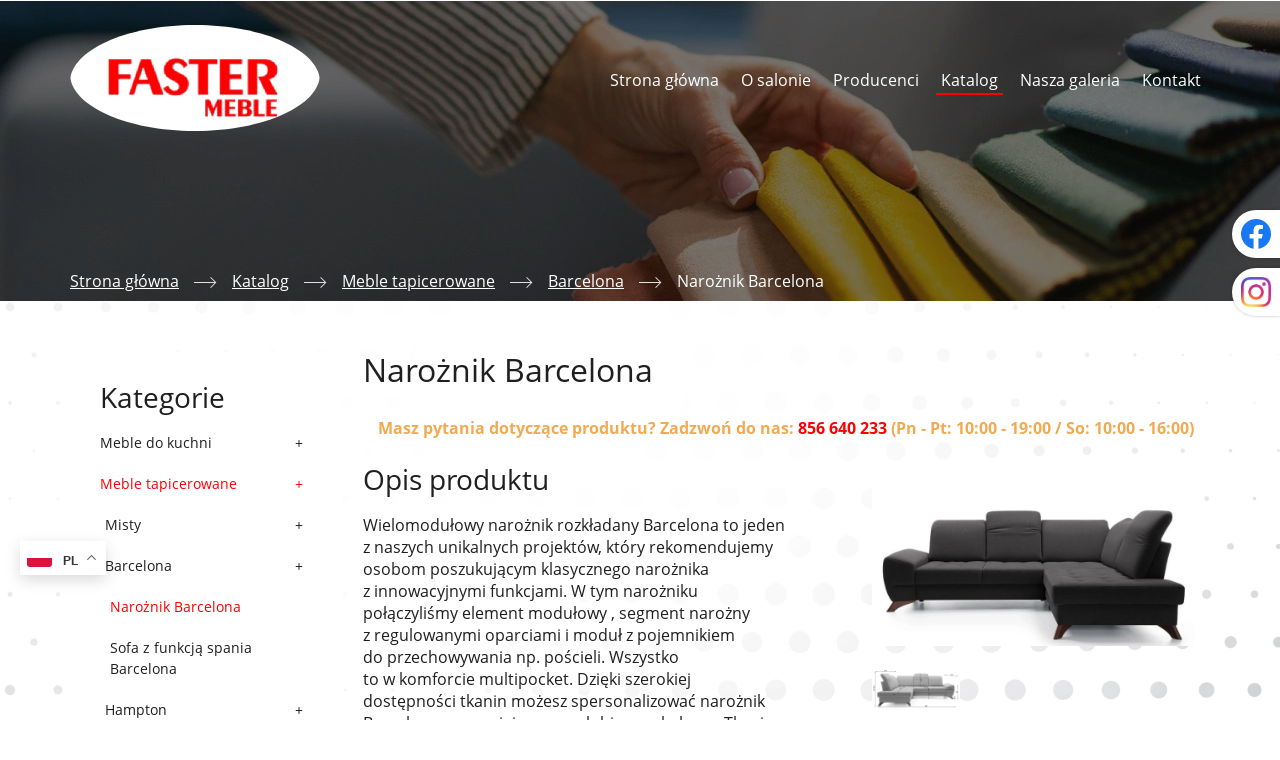

--- FILE ---
content_type: text/html; charset=utf-8
request_url: https://faster-meble.pl/katalog/meble-tapicerowane/17-barcelona/129-naroznik-barcelona
body_size: 11238
content:
<!DOCTYPE html>
<html lang="pl-PL" itemscope itemtype="https://schema.org/WebPage">
<head>
<meta http-equiv="X-UA-Compatible" content="IE=edge">
<meta name="viewport" content="width=device-width, initial-scale=1">
<meta name="SKYPE_TOOLBAR" content="SKYPE_TOOLBAR_PARSER_COMPATIBLE">
<meta name="format-detection" content="telephone=no">
<meta charset="utf-8">
	<title>Narożnik Barcelona</title>
	<link href="/images/design/favicon.ico" rel="icon" type="image/vnd.microsoft.icon">
	<link href="/media/plg_system_fscookies/css/fscookies.css" rel="stylesheet">
	<link href="https://faster-meble.pl/cache/fscookies.css" rel="stylesheet">
	
	
	
	<style>.block297 .breadcrumbs .divider {margin-left:15px;margin-right:15px;}.block297 .breadcrumbs .active {color:rgba(255, 255, 255, 1);}.block435 .mod_djc2catitems {background-color:rgba(0, 0, 0, 0);}.block435 .mod_djc2catitems .mod_djc2catitems_list li > a {font-size:14px;color:rgba(31, 31, 31, 1);border-radius:0px !important;background-color:rgba(0, 0, 0, 0);}.block435 .mod_djc2catitems .mod_djc2catitems_list li.active > a,.block435 .mod_djc2catitems .mod_djc2catitems_list li.current > a {color:rgba(253, 0, 0, 1);background-color:rgba(0, 0, 0, 0);}.block435 .mod_djc2catitems .mod_djc2catitems_list li:not(.active):hover > a,.block435 .mod_djc2catitems .mod_djc2catitems_list li:not(.active) > a:focus,.block435 .mod_djc2catitems .mod_djc2catitems_list li:not(.current):hover > a,.block435 .mod_djc2catitems .mod_djc2catitems_list li:not(.current) > a:focus {color:rgba(253, 0, 0, 1);background-color:rgba(0, 0, 0, 0);}.block435 .navbar-toggle{}.block435 .navbar-toggle:hover,.block435 .navbar-toggle:focus{}.block435 .navbar-toggle .icon-bar{}.block435 ul.sidenav li a[data-toggle]{ width: auto !important;position: absolute;top: 0;right: 0;background: none !important; z-index: 999;border: none !important; }.block435 .mod_djc2catitems .mod_djc2catitems_list li > a.arrow[aria-expanded=false] {}.block435 .mod_djc2catitems .mod_djc2catitems_list li > a:hover + a.arrow[aria-expanded=false],.block435 .mod_djc2catitems .mod_djc2catitems_list li > a + a.arrow[aria-expanded=false]:hover {}.block435 .mod_djc2catitems .mod_djc2catitems_list li > a.arrow[aria-expanded=true] {}.block435 .mod_djc2catitems .mod_djc2catitems_list li > a:hover + a.arrow[aria-expanded=true],.block435 .mod_djc2catitems .mod_djc2catitems_list li > a + a.arrow[aria-expanded=true]:hover {}.block435 .mod_djc2catitems .mod_djc2catitems_list > li.deeper-products > ul {}.block435 .mod_djc2catitems .mod_djc2catitems_list > li.deeper-products > ul li > a {border-radius:0px !important;}.block435 .mod_djc2catitems .mod_djc2catitems_list > li.deeper-products > ul li.active > a,.block435 .mod_djc2catitems .mod_djc2catitems_list > li.deeper-products > ul li.current > a {}.block435 .mod_djc2catitems .mod_djc2catitems_list > li.deeper-products > ul li:not(.active):hover > a,.block435 .mod_djc2catitems .mod_djc2catitems_list > li.deeper-products > ul li:not(.active) > a:focus,.block435 .mod_djc2catitems .mod_djc2catitems_list > li.deeper-products > ul li:not(.current):hover > a,.block435 .mod_djc2catitems .mod_djc2catitems_list > li.deeper-products > ul li:not(.current) > a:focus {}
.block295 .banner > img,.block295 .banner > .image-edit img {max-width:1920px;width:1920px; left: 50%; margin: 0 0 0 -960px; position: relative; display:block; z-index:-1}
.block297 .pathwayicon, .block297 .breadcrumbs span:not(:first-of-type) { position: relative; }.block297 .pathwayicon span { position: absolute; visibility: hidden; }
.block297 .breadcrumbs .divider {margin-left:15px;margin-right:15px;}.block297 .breadcrumbs .active {color:rgba(255, 255, 255, 1);}
</style>

	
	
	
	
	
	
	
	
	
	
	
	
	
	
	
	
	
	
	
	
	
	
	
	
	<meta property="og:title" content="Narożnik Barcelona">
	<meta property="og:description" content="Opis produktu Wielomodułowy narożnik rozkładany Barcelona to jeden z naszych unikalnych projektów, który rekomendujemy osobom poszukującym klasycznego narożnika z innowacyjnymi funkcjami. W tym narożniku połączyliśmy element modułowy , segment narożny z regulowanymi oparciami i moduł z pojemnikiem...">
	<meta property="og:url" content="https://faster-meble.pl/katalog/meble-tapicerowane/barcelona/129-naroznik-barcelona">
	<meta property="og:image" content="https://faster-meble.pl/media/djcatalog2/images/item/1/naroznik-barcelona_f.webp">
	<meta property="og:image:width" content="1000">
	<meta property="og:image:height" content="563">
	<meta property="twitter:card" content="summary">
	<meta property="twitter:title" content="Narożnik Barcelona">
	<meta property="twitter:description" content="Opis produktu Wielomodułowy narożnik rozkładany Barcelona to jeden z naszych unikalnych projektów, który rekomendujemy osobom poszukującym klasycznego narożnika z innowacyjnymi funkcjami. W tym narożniku połączyliśmy element modułowy , segment narożny z regulowanymi oparciami i moduł z pojemnikiem...">
	<meta property="twitter:image:src" content="https://faster-meble.pl/media/djcatalog2/images/item/1/naroznik-barcelona_f.webp">
	<meta property="twitter:image:width" content="1000">
	<meta property="twitter:image:height" content="563">
	<link rel="preconnect" href="https://maps.googleapis.com">
	<link rel="preconnect" href="https://maps.gstatic.com" crossorigin>
	<link rel="preload stylesheet" as="style" href="/cache/5f58f3b7455d16060379924a4c9c652f.css" fetchpriority="high">
	<link rel="preload stylesheet" as="style" media="screen and (min-width: 768px)" href="/cache/desktop.css" fetchpriority="low">
	<link href="https://faster-meble.pl/katalog/meble-tapicerowane/17-barcelona/129-naroznik-barcelona" rel="canonical">



<script type="application/ld+json">{
    "@context": "https://schema.org",
    "@type": "LocalBusiness",
    "name": "Faster Oddział Białystok",
    "image": "https://faster-meble.pl/images/design/logo.webp#joomlaImage://local-images/design/logo.webp?width=250&height=120",
    "geo": {
        "@type": "GeoCoordinates",
        "latitude": 53.159148874991,
        "longitude": 23.076040196423
    },
    "address": {
        "@type": "PostalAddress",
        "streetAddress": "Przędzalniana 60",
        "addressLocality": "Białystok",
        "postalCode": "15-688"
    },
    "telephone": "+48 856 640 233",
    "openingHours": [
        "Pn - Pt: 10:00 - 19:00 So: 10:00 - 16:00"
    ],
    "hasMap": "https://maps.app.goo.gl/UoxvfapF9mCTqBqe6"
}</script>
</head>
      <body class="body-xl page light  lang-pl" data-itemid="1035">

        <div id="wrapper">
            <div id="container">
                <header>
                                                    
			        <div class="block140 ">

			
            <div class="col-xs-12">

								                <div class="inner row">
																										<div class="section140 display-section" data-position="header-main-section" data-sid="140" data-parent="1">
<div class="clearfix"></div>
			        <div class="block180 header" id="section-header">

			
            <div class="col-xs-12">

								                <div class="inner row">
																										<div class="section180 section-header-d" data-position="header-d-section" data-sid="180" data-parent="1">
<div class="clearfix"></div>
<div class="center">
			        <div class="block181 match-header">

			
            <div class="col-xs-12 col-lg-3 hidden-xs hidden-sm hidden-md">

								                <div class="inner">
																										
<a href="https://faster-meble.pl/" class="logo">
    <img src="/images/design/logo.webp" alt="Faster Meble logo" loading="lazy">
</a>																		                    </div>
																				                    <div class="clearfix"></div>
                </div>
			                        </div>
			</div>
<div class="center">
			        <div class="block182 match-header menu-flex mainmenu header-menu align-right align-center-xs align-center-sm align-center-md align-right-lg align-right-xl">

			
            <div class="col-xs-12 col-lg-9">

								                <div class="inner text-center">
																										    <nav class="navbar navbar-default navbar-custom">
        <div class="navbar-header">
            <div class="visible-md visible-sm visible-xs">
<a href="https://faster-meble.pl/" class="logo">
    <img src="/images/design/logo.webp" alt="Faster Meble logo" loading="lazy">
</a>
</div>            <button type="button" class="navbar-toggle collapsed" id="navbar-toggle-182">
                <span class="icon-bar"></span>
                <span class="icon-bar"></span>
                <span class="icon-bar"></span>
            </button>
        </div>
        <div class="navbar-collapse collapse" id="navbar-collapse-182">
            <ul class="nav navbar-nav menu">
<li class="item-101">
<a href="/">Strona główna</a>
</li>
<li class="item-565">
<a href="/o-salonie">O salonie</a>
</li>
<li class="item-1013">
<a href="/producenci">Producenci</a>
</li>
<li class="item-1034 active dropdown parent">
<a href="/katalog">Katalog</a>
            <a class="dropdown-toggle" href="#" data-toggle="dropdown" role="button" aria-haspopup="true" aria-expanded="false"> <span class="caret"></span></a><ul class="dropdown-menu">
<li class="item-1035 current active parent">
<a href="/katalog/meble-tapicerowane">Meble tapicerowane</a>
</li>
<li class="item-1036 parent">
<a href="/katalog/meble-do-salonu">Meble do salonu</a>
</li>
<li class="item-1037">
<a href="/katalog/meble-do-sypialni">Meble do sypialni</a>
</li>
<li class="item-1038 parent">
<a href="/katalog/pokoj-mlodziezowy">Pokój młodzieżowy</a>
</li>
<li class="item-1039">
<a href="/katalog/stoly">Stoły</a>
</li>
<li class="item-1040">
<a href="/katalog/krzesla">Krzesła</a>
</li>
<li class="item-1388">
<a href="/katalog/lozka">Łóżka</a>
</li>
<li class="item-1389">
<a href="/katalog/materace">Materace</a>
</li>
<li class="item-1390 parent">
<a href="/katalog/meble-do-kuchni">Meble do kuchni</a>
</li>
</ul>
</li>
<li class="item-566">
<a href="/nasza-galeria">Nasza galeria</a>
</li>
<li class="item-567">
<a href="/kontakt">Kontakt</a>
</li>
</ul>
</div>
</nav>
																		                    </div>
																				                    <div class="clearfix"></div>
                </div>
			                        </div>
			</div>
<div class="clearfix"></div>
</div>																		                    </div>
																				                    <div class="clearfix"></div>
                </div>
			                        </div>
			<div class="clearfix"></div>
</div>																		                    </div>
																				                    <div class="clearfix"></div>
                </div>
			                        </div>
			
                <div class="clearfix"></div>                </header>
                <div id="main"> 
                    <div>                    <div id="system-message-container">
	</div>


                                        
			        <div class="block295 banner-transparency">

			
            <div class="col-xs-12">

								                <div class="inner row">
																										
<div class="banner">
<div class="inner">
<div class="center">
<div class="col-xs-12 title">
</div>
</div>
<div class="clearfix"></div>
</div>
<img src="https://faster-meble.pl/images/design/banner.webp" alt="Ręka wybierająca materiał" loading="lazy">
</div>


																		                    </div>
																				                    <div class="clearfix"></div>
                </div>
			                        </div>
			
			        <div class="block142 ai-skip">

			
            <div class="col-xs-12">

								                <div class="inner row">
																										<div class="section142 display-section" data-position="breadcrumbs-main-section" data-sid="142" data-parent="1">
<div class="clearfix"></div>
			        <div class="block296 " id="section-breadcrumbs">

			
            <div class="col-xs-12">

								                <div class="inner row">
																								                    <div class="center" data-center="1">
												<div class="section296 section-breadcrumbs-a" data-position="breadcrumbs-a-section" data-sid="296" data-parent="1">
<div class="clearfix"></div>
<div class="center">
			        <div class="block297 c-white">

			
            <div class="col-xs-12">

								                <div class="inner">
																										
<div class="breadcrumbs " itemscope itemtype="https://schema.org/BreadcrumbList">
    
    <span itemprop="itemListElement" itemscope itemtype="https://schema.org/ListItem"><a itemprop="item" href="/" class="pathwayicon">Strona główna<span itemprop="name">Strona główna</span></a><meta itemprop="position" content="1"></span><span class="divider"><img src="https://faster-meble.pl/images/design/arrow-right.webp" alt="separator" loading="lazy"></span><span itemprop="itemListElement" itemscope itemtype="https://schema.org/ListItem"><a itemprop="item" href="/katalog" class="pathway"><span itemprop="name">Katalog</span></a><meta itemprop="position" content="2"></span><span class="divider"><img src="https://faster-meble.pl/images/design/arrow-right.webp" alt="separator" loading="lazy"></span><span itemprop="itemListElement" itemscope itemtype="https://schema.org/ListItem"><a itemprop="item" href="/katalog/meble-tapicerowane" class="pathway"><span itemprop="name">Meble tapicerowane</span></a><meta itemprop="position" content="3"></span><span class="divider"><img src="https://faster-meble.pl/images/design/arrow-right.webp" alt="separator" loading="lazy"></span><span itemprop="itemListElement" itemscope itemtype="https://schema.org/ListItem"><a itemprop="item" href="/katalog/meble-tapicerowane/barcelona" class="pathway"><span itemprop="name">Barcelona</span></a><meta itemprop="position" content="4"></span><span class="divider"><img src="https://faster-meble.pl/images/design/arrow-right.webp" alt="separator" loading="lazy"></span><span itemprop="itemListElement" itemscope itemtype="https://schema.org/ListItem"><span itemprop="name">Narożnik Barcelona</span><meta itemprop="position" content="5"></span>
</div>
																		                    </div>
																				                    <div class="clearfix"></div>
                </div>
			                        </div>
			</div>
<div class="clearfix"></div>
</div>						<div class="clearfix"></div>
</div>												                    </div>
																				                    <div class="clearfix"></div>
                </div>
			                        </div>
			<div class="clearfix"></div>
</div>																		                    </div>
																				                    <div class="clearfix"></div>
                </div>
			                        </div>
			
<div class="center" data-center="1">                      <div class="left col-xs-12 col-md-3">
                                            
			        <div class="block435 product-catalog-side-menu bc1-in">

			
            <div class="col-xs-12">

								                <div class="inner row">
										<p>Kategorie</p>																<div class="mod_djc2catitems">
<ul class="nav menu mod_djc2catitems_list sidenav showarrow">
<li class="col-xs-12 djc_catid-11 level0 parent deeper deeper-products">
<a href="/katalog/meble-do-kuchni">Meble do&nbsp;kuchni</a><ul class="menu nav nav-child">
<li class="col-xs-12 djc_catid-31 level1 parent-products deeper-products">
<a href="/katalog/meble-do-kuchni/classic-line">Classic Line</a><ul class="menu nav nav-child">
<li class="product"><a href="/katalog/meble-do-kuchni/classic-line/175-brit">BRIT</a></li>
<li class="product"><a href="/katalog/meble-do-kuchni/classic-line/176-clara">CLARA</a></li>
<li class="product"><a href="/katalog/meble-do-kuchni/classic-line/177-elena">ELENA</a></li>
<li class="product"><a href="/katalog/meble-do-kuchni/classic-line/178-katrin">KATRIN</a></li>
<li class="product"><a href="/katalog/meble-do-kuchni/classic-line/179-mina">MINA</a></li>
<li class="product"><a href="/katalog/meble-do-kuchni/classic-line/180-natalia">NATALIA</a></li>
<li class="product"><a href="/katalog/meble-do-kuchni/classic-line/181-sonja">SONJA</a></li>
<li class="product"><a href="/katalog/meble-do-kuchni/classic-line/182-vita">VITA</a></li>
</ul>
</li>
<li class="col-xs-12 djc_catid-32 level1 parent-products deeper-products">
<a href="/katalog/meble-do-kuchni/eco-line">Eco Line</a><ul class="menu nav nav-child">
<li class="product"><a href="/katalog/meble-do-kuchni/eco-line/183-mela">MELA</a></li>
<li class="product"><a href="/katalog/meble-do-kuchni/eco-line/193-grace">GRACE</a></li>
</ul>
</li>
<li class="col-xs-12 djc_catid-33 level1 parent-products deeper-products">
<a href="/katalog/meble-do-kuchni/premium-line">Premium Line</a><ul class="menu nav nav-child">
<li class="product"><a href="/katalog/meble-do-kuchni/premium-line/184-alicja-lakier">ALICJA LAKIER</a></li>
<li class="product"><a href="/katalog/meble-do-kuchni/premium-line/185-anna-folia">ANNA FOLIA</a></li>
<li class="product"><a href="/katalog/meble-do-kuchni/premium-line/186-alvico">ALVICO</a></li>
<li class="product"><a href="/katalog/meble-do-kuchni/premium-line/187-alina-lakier">ALINA LAKIER</a></li>
<li class="product"><a href="/katalog/meble-do-kuchni/premium-line/188-alina-folia">ALINA FOLIA</a></li>
<li class="product"><a href="/katalog/meble-do-kuchni/premium-line/189-anna-lakier">ANNA LAKIER</a></li>
<li class="product"><a href="/katalog/meble-do-kuchni/premium-line/190-dafne-folia">DAFNE FOLIA</a></li>
<li class="product"><a href="/katalog/meble-do-kuchni/premium-line/191-dafne-lakier">DAFNE LAKIER</a></li>
<li class="product"><a href="/katalog/meble-do-kuchni/premium-line/192-goya">GOYA</a></li>
<li class="product"><a href="/katalog/meble-do-kuchni/premium-line/194-liliana-lakier">LILIANA LAKIER</a></li>
<li class="product"><a href="/katalog/meble-do-kuchni/premium-line/195-moniuszko">MONIUSZKO</a></li>
<li class="product"><a href="/katalog/meble-do-kuchni/premium-line/196-naomi">NAOMI</a></li>
<li class="product"><a href="/katalog/meble-do-kuchni/premium-line/197-nina">NINA</a></li>
<li class="product"><a href="/katalog/meble-do-kuchni/premium-line/198-oliwia">OLIWIA</a></li>
<li class="product"><a href="/katalog/meble-do-kuchni/premium-line/199-pola">POLA</a></li>
</ul>
</li>
<li class="col-xs-12 djc_catid-34 level1 parent-products deeper-products">
<a href="/katalog/meble-do-kuchni/trend-line">Trend Line</a><ul class="menu nav nav-child">
<li class="product"><a href="/katalog/meble-do-kuchni/trend-line/200-adele">ADELE</a></li>
<li class="product"><a href="/katalog/meble-do-kuchni/trend-line/201-bono">BONO</a></li>
<li class="product"><a href="/katalog/meble-do-kuchni/trend-line/202-denis">DENIS</a></li>
<li class="product"><a href="/katalog/meble-do-kuchni/trend-line/203-emily">EMILY</a></li>
<li class="product"><a href="/katalog/meble-do-kuchni/trend-line/204-gaja">GAJA</a></li>
<li class="product"><a href="/katalog/meble-do-kuchni/trend-line/205-irma">IRMA</a></li>
<li class="product"><a href="/katalog/meble-do-kuchni/trend-line/206-kate">KATE</a></li>
<li class="product"><a href="/katalog/meble-do-kuchni/trend-line/207-livia">LIVIA</a></li>
<li class="product"><a href="/katalog/meble-do-kuchni/trend-line/208-max">MAX</a></li>
<li class="product"><a href="/katalog/meble-do-kuchni/trend-line/209-oscar">OSCAR</a></li>
<li class="product"><a href="/katalog/meble-do-kuchni/trend-line/210-tracy">TRACY</a></li>
<li class="product"><a href="/katalog/meble-do-kuchni/trend-line/211-zoya">ZOYA</a></li>
</ul>
</li>
</ul>
</li>
<li class="col-xs-12 djc_catid-2 level0 current active parent deeper parent-expanded deeper-products">
<a href="/katalog/meble-tapicerowane">Meble tapicerowane</a><ul class="menu nav nav-child">
<li class="col-xs-12 djc_catid-16 level1 parent-products deeper-products">
<a href="/katalog/meble-tapicerowane/misty">Misty</a><ul class="menu nav nav-child">
<li class="product"><a href="/katalog/meble-tapicerowane/misty/126-naroznik-z-funkcja-wysuwanego-siedziska-misty">Narożnik z&nbsp;funkcją wysuwanego siedziska Misty</a></li>
<li class="product"><a href="/katalog/meble-tapicerowane/misty/127-sofa-z-funkcja-wysuwanego-siedziska-misty">Sofa z&nbsp;funkcją wysuwanego siedziska Misty</a></li>
<li class="product"><a href="/katalog/meble-tapicerowane/misty/128-naroznik-z-funkcja-wysuwanego-siedziska-misty-2">Narożnik z&nbsp;funkcją wysuwanego siedziska Misty 2</a></li>
</ul>
</li>
<li class="col-xs-12 djc_catid-17 level1 parent-products deeper-products">
<a href="/katalog/meble-tapicerowane/barcelona">Barcelona</a><ul class="menu nav nav-child">
<li class="product active"><a href="/katalog/meble-tapicerowane/barcelona/129-naroznik-barcelona">Narożnik Barcelona</a></li>
<li class="product"><a href="/katalog/meble-tapicerowane/barcelona/130-sofa-z-funkcja-spania-barcelona">Sofa z&nbsp;funkcją spania Barcelona</a></li>
</ul>
</li>
<li class="col-xs-12 djc_catid-18 level1 parent-products deeper-products">
<a href="/katalog/meble-tapicerowane/hampton">Hampton</a><ul class="menu nav nav-child">
<li class="product"><a href="/katalog/meble-tapicerowane/hampton/131-naroznik-z-funkcja-spania-hampton">Narożnik z&nbsp;funkcją spania Hampton</a></li>
<li class="product"><a href="/katalog/meble-tapicerowane/hampton/132-sofa-z-funkcja-spania-hampton">Sofa z&nbsp;funkcją spania Hampton</a></li>
<li class="product"><a href="/katalog/meble-tapicerowane/hampton/133-fotel-hampton">Fotel Hampton</a></li>
</ul>
</li>
<li class="col-xs-12 djc_catid-19 level1 parent-products deeper-products">
<a href="/katalog/meble-tapicerowane/chicago">Chicago</a><ul class="menu nav nav-child"><li class="product"><a href="/katalog/meble-tapicerowane/chicago/134-naroznik-z-funkcja-relaks-chicago">Narożnik z&nbsp;funkcją relaks Chicago</a></li></ul>
</li>
<li class="col-xs-12 djc_catid-20 level1 parent-products deeper-products">
<a href="/katalog/meble-tapicerowane/legato">Legato</a><ul class="menu nav nav-child">
<li class="product"><a href="/katalog/meble-tapicerowane/legato/135-legato-naroznik">Legato Narożnik</a></li>
<li class="product"><a href="/katalog/meble-tapicerowane/legato/136-legato-sofa-3f">Legato Sofa 3F</a></li>
</ul>
</li>
<li class="col-xs-12 djc_catid-21 level1 parent-products deeper-products">
<a href="/katalog/meble-tapicerowane/opera">Opera</a><ul class="menu nav nav-child">
<li class="product"><a href="/katalog/meble-tapicerowane/opera/137-opera-sofa">Opera Sofa</a></li>
<li class="product"><a href="/katalog/meble-tapicerowane/opera/138-opera-fotel">Opera Fotel</a></li>
</ul>
</li>
<li class="col-xs-12 djc_catid-22 level1 parent-products deeper-products">
<a href="/katalog/meble-tapicerowane/salmo">Salmo</a><ul class="menu nav nav-child">
<li class="product"><a href="/katalog/meble-tapicerowane/salmo/139-salmo-naroznik">Salmo Narożnik</a></li>
<li class="product"><a href="/katalog/meble-tapicerowane/salmo/140-salmo-sofa">Salmo Sofa</a></li>
</ul>
</li>
<li class="col-xs-12 djc_catid-23 level1 parent-products deeper-products">
<a href="/katalog/meble-tapicerowane/spot">Spot</a><ul class="menu nav nav-child"><li class="product"><a href="/katalog/meble-tapicerowane/spot/141-spot-naroznik">Spot narożnik</a></li></ul>
</li>
<li class="col-xs-12 djc_catid-24 level1 parent-products deeper-products">
<a href="/katalog/meble-tapicerowane/luzi">Luzi</a><ul class="menu nav nav-child">
<li class="product"><a href="/katalog/meble-tapicerowane/luzi/142-luzi-naroznik-2-rec">Luzi narożnik 2-REC</a></li>
<li class="product"><a href="/katalog/meble-tapicerowane/luzi/143-luzi-sofa-3dl">Luzi sofa 3DL</a></li>
</ul>
</li>
<li class="col-xs-12 djc_catid-25 level1 parent-products deeper-products">
<a href="/katalog/meble-tapicerowane/henry">Henry</a><ul class="menu nav nav-child">
<li class="product"><a href="/katalog/meble-tapicerowane/henry/144-henry-sofa-3">Henry sofa 3</a></li>
<li class="product"><a href="/katalog/meble-tapicerowane/henry/145-henry-fotel">Henry fotel</a></li>
</ul>
</li>
<li class="col-xs-12 djc_catid-26 level1 parent-products deeper-products">
<a href="/katalog/meble-tapicerowane/kobe">Kobe</a><ul class="menu nav nav-child"><li class="product"><a href="/katalog/meble-tapicerowane/kobe/146-kobe-sofa">Kobe Sofa</a></li></ul>
</li>
<li class="col-xs-12 djc_catid-27 level1 parent-products deeper-products">
<a href="/katalog/meble-tapicerowane/peja">Peja</a><ul class="menu nav nav-child"><li class="product"><a href="/katalog/meble-tapicerowane/peja/147-peja-sofa">Peja Sofa</a></li></ul>
</li>
</ul>
</li>
<li class="col-xs-12 djc_catid-3 level0 parent deeper deeper-products">
<a href="/katalog/meble-do-salonu">Meble do&nbsp;salonu</a><ul class="menu nav nav-child">
<li class="col-xs-12 djc_catid-12 level1 parent-products deeper-products">
<a href="/katalog/meble-do-salonu/porti">Porti</a><ul class="menu nav nav-child">
<li class="product"><a href="/katalog/meble-do-salonu/porti/19-porti-10">PORTI 10</a></li>
<li class="product"><a href="/katalog/meble-do-salonu/porti/20-porti-11">PORTI 11</a></li>
<li class="product"><a href="/katalog/meble-do-salonu/porti/21-porti-12">PORTI 12</a></li>
<li class="product"><a href="/katalog/meble-do-salonu/porti/22-porti-15">PORTI 15</a></li>
<li class="product"><a href="/katalog/meble-do-salonu/porti/23-porti-25">PORTI 25</a></li>
<li class="product"><a href="/katalog/meble-do-salonu/porti/24-porti-35">PORTI 35</a></li>
<li class="product"><a href="/katalog/meble-do-salonu/porti/25-porti-41">PORTI 41</a></li>
<li class="product"><a href="/katalog/meble-do-salonu/porti/26-porti-45">PORTI 45</a></li>
<li class="product"><a href="/katalog/meble-do-salonu/porti/27-porti-48">PORTI 48</a></li>
<li class="product"><a href="/katalog/meble-do-salonu/porti/28-porti-70">PORTI 70</a></li>
<li class="product"><a href="/katalog/meble-do-salonu/porti/29-porti-73">PORTI 73</a></li>
<li class="product"><a href="/katalog/meble-do-salonu/porti/30-porti-76">PORTI 76</a></li>
<li class="product"><a href="/katalog/meble-do-salonu/porti/31-porti-78">PORTI 78</a></li>
<li class="product"><a href="/katalog/meble-do-salonu/porti/32-porti-79">PORTI 79</a></li>
<li class="product"><a href="/katalog/meble-do-salonu/porti/33-porti-80">PORTI 80</a></li>
<li class="product"><a href="/katalog/meble-do-salonu/porti/34-porti-81">PORTI 81</a></li>
</ul>
</li>
<li class="col-xs-12 djc_catid-13 level1 parent-products deeper-products">
<a href="/katalog/meble-do-salonu/velvet">Velvet</a><ul class="menu nav nav-child">
<li class="product"><a href="/katalog/meble-do-salonu/velvet/35-velvet-10">VELVET 10</a></li>
<li class="product"><a href="/katalog/meble-do-salonu/velvet/36-velvet-11">VELVET 11</a></li>
<li class="product"><a href="/katalog/meble-do-salonu/velvet/37-velvet-12">VELVET 12</a></li>
<li class="product"><a href="/katalog/meble-do-salonu/velvet/38-velvet-15">VELVET 15</a></li>
<li class="product"><a href="/katalog/meble-do-salonu/velvet/39-velvet-24">VELVET 24</a></li>
<li class="product"><a href="/katalog/meble-do-salonu/velvet/40-velvet-25">VELVET 25</a></li>
<li class="product"><a href="/katalog/meble-do-salonu/velvet/41-velvet-34">VELVET 34</a></li>
<li class="product"><a href="/katalog/meble-do-salonu/velvet/42-velvet-35">VELVET 35</a></li>
<li class="product"><a href="/katalog/meble-do-salonu/velvet/43-velvet-40">VELVET 40</a></li>
<li class="product"><a href="/katalog/meble-do-salonu/velvet/44-velvet-41">VELVET 41</a></li>
<li class="product"><a href="/katalog/meble-do-salonu/velvet/45-velvet-42">VELVET 42</a></li>
<li class="product"><a href="/katalog/meble-do-salonu/velvet/46-velvet-44">VELVET 44</a></li>
<li class="product"><a href="/katalog/meble-do-salonu/velvet/47-velvet-45">VELVET 45</a></li>
<li class="product"><a href="/katalog/meble-do-salonu/velvet/48-velvet-47">VELVET 47</a></li>
<li class="product"><a href="/katalog/meble-do-salonu/velvet/49-velvet-48">VELVET 48</a></li>
<li class="product"><a href="/katalog/meble-do-salonu/velvet/50-velvet-70">VELVET 70</a></li>
<li class="product"><a href="/katalog/meble-do-salonu/velvet/51-velvet-73">VELVET 73</a></li>
<li class="product"><a href="/katalog/meble-do-salonu/velvet/52-velvet-74">VELVET 74</a></li>
<li class="product"><a href="/katalog/meble-do-salonu/velvet/53-velvet-75">VELVET 75</a></li>
<li class="product"><a href="/katalog/meble-do-salonu/velvet/54-velvet-76">VELVET 76</a></li>
<li class="product"><a href="/katalog/meble-do-salonu/velvet/55-velvet-77">VELVET 77</a></li>
<li class="product"><a href="/katalog/meble-do-salonu/velvet/56-velvet-79">VELVET 79</a></li>
<li class="product"><a href="/katalog/meble-do-salonu/velvet/57-velvet-80">VELVET 80</a></li>
<li class="product"><a href="/katalog/meble-do-salonu/velvet/58-velvet-81">VELVET 81</a></li>
</ul>
</li>
<li class="col-xs-12 djc_catid-14 level1 parent-products deeper-products">
<a href="/katalog/meble-do-salonu/irma">Irma</a><ul class="menu nav nav-child">
<li class="product"><a href="/katalog/meble-do-salonu/irma/59-irma-im01">IRMA IM01</a></li>
<li class="product"><a href="/katalog/meble-do-salonu/irma/60-irma-im02">IRMA IM02</a></li>
<li class="product"><a href="/katalog/meble-do-salonu/irma/61-irma-im03">IRMA IM03</a></li>
<li class="product"><a href="/katalog/meble-do-salonu/irma/62-irma-im04">IRMA IM04</a></li>
<li class="product"><a href="/katalog/meble-do-salonu/irma/63-irma-im05">IRMA IM05</a></li>
<li class="product"><a href="/katalog/meble-do-salonu/irma/64-irma-im06">IRMA IM06</a></li>
<li class="product"><a href="/katalog/meble-do-salonu/irma/65-irma-im07">IRMA IM07</a></li>
<li class="product"><a href="/katalog/meble-do-salonu/irma/66-irma-im08">IRMA IM08</a></li>
<li class="product"><a href="/katalog/meble-do-salonu/irma/67-irma-im09">IRMA IM09</a></li>
<li class="product"><a href="/katalog/meble-do-salonu/irma/68-irma-im10">IRMA IM10</a></li>
<li class="product"><a href="/katalog/meble-do-salonu/irma/69-irma-im11">IRMA IM11</a></li>
<li class="product"><a href="/katalog/meble-do-salonu/irma/70-irma-im12">IRMA IM12</a></li>
<li class="product"><a href="/katalog/meble-do-salonu/irma/71-irma-im13">IRMA IM13</a></li>
<li class="product"><a href="/katalog/meble-do-salonu/irma/72-irma-im14">IRMA IM14</a></li>
<li class="product"><a href="/katalog/meble-do-salonu/irma/73-irma-im15">IRMA IM15</a></li>
<li class="product"><a href="/katalog/meble-do-salonu/irma/74-irma-im16-140160180">IRMA IM16 140/160/180</a></li>
<li class="product"><a href="/katalog/meble-do-salonu/irma/75-irma-im17">IRMA IM17</a></li>
<li class="product"><a href="/katalog/meble-do-salonu/irma/76-irma-im18">IRMA IM18</a></li>
</ul>
</li>
<li class="col-xs-12 djc_catid-15 level1 parent-products deeper-products">
<a href="/katalog/meble-do-salonu/york">York</a><ul class="menu nav nav-child">
<li class="product"><a href="/katalog/meble-do-salonu/york/77-york-y01">YORK Y01</a></li>
<li class="product"><a href="/katalog/meble-do-salonu/york/78-york-y02">YORK Y02</a></li>
<li class="product"><a href="/katalog/meble-do-salonu/york/79-york-y03">YORK Y03</a></li>
<li class="product"><a href="/katalog/meble-do-salonu/york/80-york-y04">YORK Y04</a></li>
<li class="product"><a href="/katalog/meble-do-salonu/york/81-york-y05">YORK Y05</a></li>
<li class="product"><a href="/katalog/meble-do-salonu/york/82-york-y06">YORK Y06</a></li>
<li class="product"><a href="/katalog/meble-do-salonu/york/83-york-y07">YORK Y07</a></li>
<li class="product"><a href="/katalog/meble-do-salonu/york/84-york-y08">YORK Y08</a></li>
<li class="product"><a href="/katalog/meble-do-salonu/york/85-york-y09">YORK Y09</a></li>
<li class="product"><a href="/katalog/meble-do-salonu/york/86-york-y10">YORK Y10</a></li>
<li class="product"><a href="/katalog/meble-do-salonu/york/87-york-y11">YORK Y11</a></li>
<li class="product"><a href="/katalog/meble-do-salonu/york/88-york-y12">YORK Y12</a></li>
<li class="product"><a href="/katalog/meble-do-salonu/york/89-york-y13">YORK Y13</a></li>
<li class="product"><a href="/katalog/meble-do-salonu/york/90-york-y14">YORK Y14</a></li>
<li class="product"><a href="/katalog/meble-do-salonu/york/91-york-y15">YORK Y15</a></li>
<li class="product"><a href="/katalog/meble-do-salonu/york/92-york-y16">YORK Y16</a></li>
<li class="product"><a href="/katalog/meble-do-salonu/york/93-york-y17">YORK Y17</a></li>
<li class="product"><a href="/katalog/meble-do-salonu/york/94-york-y18">YORK Y18</a></li>
</ul>
</li>
<li class="col-xs-12 djc_catid-28 level1 parent-products deeper-products">
<a href="/katalog/meble-do-salonu/goldin">Goldin</a><ul class="menu nav nav-child">
<li class="product"><a href="/katalog/meble-do-salonu/goldin/148-goldin-04-komoda">GOLDIN 04 KOMODA</a></li>
<li class="product"><a href="/katalog/meble-do-salonu/goldin/149-goldin-02-witryna">GOLDIN 02 WITRYNA</a></li>
<li class="product"><a href="/katalog/meble-do-salonu/goldin/150-goldin-03-witryna">GOLDIN 03 WITRYNA</a></li>
<li class="product"><a href="/katalog/meble-do-salonu/goldin/151-goldin-05-komoda">GOLDIN 05 KOMODA</a></li>
<li class="product"><a href="/katalog/meble-do-salonu/goldin/152-goldin-06-szafka-rtv">GOLDIN 06 SZAFKA RTV</a></li>
<li class="product"><a href="/katalog/meble-do-salonu/goldin/153-goldin-07-szafka-nocna">GOLDIN 07 SZAFKA NOCNA</a></li>
<li class="product"><a href="/katalog/meble-do-salonu/goldin/154-goldin-01-szafa">GOLDIN 01 SZAFA</a></li>
<li class="product"><a href="/katalog/meble-do-salonu/goldin/155-goldin-09-polka">GOLDIN 09 PÓŁKA</a></li>
<li class="product"><a href="/katalog/meble-do-salonu/goldin/156-goldin-08-stolik">GOLDIN 08 STOLIK</a></li>
</ul>
</li>
<li class="col-xs-12 djc_catid-10 level1 parent-products deeper-products">
<a href="/katalog/meble-do-salonu/mosaic">Mosaic</a><ul class="menu nav nav-child">
<li class="product"><a href="/katalog/meble-do-salonu/mosaic/7-mosaic-11">Mosaic 11</a></li>
<li class="product"><a href="/katalog/meble-do-salonu/mosaic/8-mosaic-12">Mosaic 12</a></li>
<li class="product"><a href="/katalog/meble-do-salonu/mosaic/9-mosaic-15">Mosaic 15</a></li>
<li class="product"><a href="/katalog/meble-do-salonu/mosaic/10-mosaic-24">Mosaic 24</a></li>
<li class="product"><a href="/katalog/meble-do-salonu/mosaic/11-mosaic-25">Mosaic 25</a></li>
<li class="product"><a href="/katalog/meble-do-salonu/mosaic/12-mosaic-34">Mosaic 34</a></li>
<li class="product"><a href="/katalog/meble-do-salonu/mosaic/13-mosaic-35">Mosaic 35</a></li>
<li class="product"><a href="/katalog/meble-do-salonu/mosaic/14-mosaic-40">Mosaic 40</a></li>
<li class="product"><a href="/katalog/meble-do-salonu/mosaic/15-mosaic-45">Mosaic 45</a></li>
<li class="product"><a href="/katalog/meble-do-salonu/mosaic/16-mosaic-47">Mosaic 47</a></li>
<li class="product"><a href="/katalog/meble-do-salonu/mosaic/17-pavo">Pavo</a></li>
<li class="product"><a href="/katalog/meble-do-salonu/mosaic/18-mosaic-41">Mosaic 41</a></li>
<li class="product"><a href="/katalog/meble-do-salonu/mosaic/1-mosaic-10">Mosaic 10</a></li>
</ul>
</li>
</ul>
</li>
<li class="col-xs-12 djc_catid-4 level0"><a href="/katalog/meble-do-sypialni">Meble do&nbsp;sypialni</a></li>
<li class="col-xs-12 djc_catid-5 level0 parent deeper deeper-products">
<a href="/katalog/pokoj-mlodziezowy">Pokój młodzieżowy</a><ul class="menu nav nav-child">
<li class="col-xs-12 djc_catid-29 level1 parent-products deeper-products">
<a href="/katalog/pokoj-mlodziezowy/drop">Drop</a><ul class="menu nav nav-child">
<li class="product"><a href="/katalog/pokoj-mlodziezowy/drop/157-drop-0101-szafa">DROP 0101 SZAFA</a></li>
<li class="product"><a href="/katalog/pokoj-mlodziezowy/drop/158-drop-0201-szafa">DROP 0201 SZAFA</a></li>
<li class="product"><a href="/katalog/pokoj-mlodziezowy/drop/159-drop-0301-regal">DROP 0301 REGAŁ</a></li>
<li class="product"><a href="/katalog/pokoj-mlodziezowy/drop/160-drop-0701-komoda">DROP 0701 KOMODA</a></li>
<li class="product"><a href="/katalog/pokoj-mlodziezowy/drop/161-drop-0801-komoda">DROP 0801 KOMODA</a></li>
<li class="product"><a href="/katalog/pokoj-mlodziezowy/drop/162-drop-1301-szafka-nocna">DROP 1301 SZAFKA NOCNA</a></li>
<li class="product"><a href="/katalog/pokoj-mlodziezowy/drop/163-drop-1401-biurko">DROP 1401 BIURKO</a></li>
<li class="product"><a href="/katalog/pokoj-mlodziezowy/drop/164-drop-1702-lozko">DROP 1702 ŁÓŻKO</a></li>
</ul>
</li>
<li class="col-xs-12 djc_catid-30 level1 parent-products deeper-products">
<a href="/katalog/pokoj-mlodziezowy/fini">Fini</a><ul class="menu nav nav-child">
<li class="product"><a href="/katalog/pokoj-mlodziezowy/fini/165-fini-01-szafa">FINI 01 SZAFA</a></li>
<li class="product"><a href="/katalog/pokoj-mlodziezowy/fini/166-fini-02-szafa">FINI 02 SZAFA</a></li>
<li class="product"><a href="/katalog/pokoj-mlodziezowy/fini/167-fini-13-szafa">FINI 13 SZAFA</a></li>
<li class="product"><a href="/katalog/pokoj-mlodziezowy/fini/168-fini-03-regal">FINI 03 REGAŁ</a></li>
<li class="product"><a href="/katalog/pokoj-mlodziezowy/fini/169-fini-05-regal">FINI 05 REGAŁ</a></li>
<li class="product"><a href="/katalog/pokoj-mlodziezowy/fini/170-fini-06-komoda">FINI 06 KOMODA</a></li>
<li class="product"><a href="/katalog/pokoj-mlodziezowy/fini/171-fini-08-biurko">FINI 08 BIURKO</a></li>
<li class="product"><a href="/katalog/pokoj-mlodziezowy/fini/172-fini-09-lozko">FINI 09 ŁÓŻKO</a></li>
<li class="product"><a href="/katalog/pokoj-mlodziezowy/fini/173-fini-10-polka-wiszaca">FINI 10 PÓŁKA WISZĄCA</a></li>
<li class="product"><a href="/katalog/pokoj-mlodziezowy/fini/174-fini-11-kontenerek">FINI 11 KONTENEREK</a></li>
</ul>
</li>
</ul>
</li>
<li class="col-xs-12 djc_catid-6 level0 parent-products deeper-products">
<a href="/katalog/stoly">Stoły</a><ul class="menu nav nav-child">
<li class="product"><a href="/katalog/stoly/109-alex">ALEX</a></li>
<li class="product"><a href="/katalog/stoly/110-bari">BARI</a></li>
<li class="product"><a href="/katalog/stoly/111-fiord">Fiord</a></li>
<li class="product"><a href="/katalog/stoly/112-imperial">IMPERIAL</a></li>
<li class="product"><a href="/katalog/stoly/113-lofty">LOFTY</a></li>
<li class="product"><a href="/katalog/stoly/114-mikolaj">MIKOŁAJ</a></li>
<li class="product"><a href="/katalog/stoly/115-monti">MONTI</a></li>
<li class="product"><a href="/katalog/stoly/116-nordic">NORDIC</a></li>
<li class="product"><a href="/katalog/stoly/117-raven-1">RAVEN</a></li>
<li class="product"><a href="/katalog/stoly/118-szymon">SZYMON</a></li>
</ul>
</li>
<li class="col-xs-12 djc_catid-7 level0 parent-products deeper-products">
<a href="/katalog/krzesla">Krzesła</a><ul class="menu nav nav-child">
<li class="product"><a href="/katalog/krzesla/95-amaro">AMARO</a></li>
<li class="product"><a href="/katalog/krzesla/96-bella-ii">BELLA II</a></li>
<li class="product"><a href="/katalog/krzesla/97-corello-ii">CORELLO II</a></li>
<li class="product"><a href="/katalog/krzesla/98-dalia">DALIA</a></li>
<li class="product"><a href="/katalog/krzesla/99-fiolek-iii">FIOŁEK III</a></li>
<li class="product"><a href="/katalog/krzesla/100-glamour">GLAMOUR</a></li>
<li class="product"><a href="/katalog/krzesla/101-kalia-i">KALIA I</a></li>
<li class="product"><a href="/katalog/krzesla/102-modern-ii">MODERN II</a></li>
<li class="product"><a href="/katalog/krzesla/103-mona">MONA</a></li>
<li class="product"><a href="/katalog/krzesla/104-piwonia-i">PIWONIA I</a></li>
<li class="product"><a href="/katalog/krzesla/105-piwonia-ii">PIWONIA II</a></li>
<li class="product"><a href="/katalog/krzesla/106-raven">RAVEN</a></li>
<li class="product"><a href="/katalog/krzesla/107-tulip">TULIP</a></li>
<li class="product"><a href="/katalog/krzesla/108-verdi">VERDI</a></li>
</ul>
</li>
<li class="col-xs-12 djc_catid-8 level0"><a href="/katalog/lozka">Łóżka</a></li>
<li class="col-xs-12 djc_catid-9 level0 parent-products deeper-products">
<a href="/katalog/materace">Materace</a><ul class="menu nav nav-child">
<li class="product"><a href="/katalog/materace/119-enyo">ENYO</a></li>
<li class="product"><a href="/katalog/materace/120-julia">JULIA</a></li>
<li class="product"><a href="/katalog/materace/121-demeter">DEMETER</a></li>
<li class="product"><a href="/katalog/materace/122-erebu">EREBU</a></li>
<li class="product"><a href="/katalog/materace/123-nolli">NOLLI</a></li>
<li class="product"><a href="/katalog/materace/124-sirona">SIRONA</a></li>
<li class="product"><a href="/katalog/materace/125-fides">FIDES</a></li>
</ul>
</li>
</ul>
</div>
																		                    </div>
																				                    <div class="clearfix"></div>
                </div>
			                        </div>
			
                                          </div>
                                          <div id="content" class="col-xs-12 col-md-9">
                                                  <div data-content="1">
<div id="djcatalog" class="djc_clearfix djc_item djc_theme_domyslny"><div class="row">
<div class="col-xs-12 col-lg-12"><h1 class="djc_title">Narożnik Barcelona</h1></div>

<div class="col-xs-12 col-lg-12"><div class="center">
			        <div class="block464 ">

			
            <div class="col-xs-12">

								                <div class="inner">
																										
	<div class="row"><div class="col-md-12"><p style="text-align: center;"><strong>Masz pytania dotyczące produktu? Zadzwoń do nas: <a href="tel:+48856640233">856 640 233</a> (Pn - Pt: 10:00 - 19:00 / So: 10:00 - 16:00)</strong></p></div></div>
																		                    </div>
																				                    <div class="clearfix"></div>
                </div>
			                        </div>
			</div></div>


<div class="col-xs-12">
<div class="col-xs-12 col-lg-5 col-lg-offset-1 pull-right"><div class="row">
            <div class="col-xs-12">
            <a data-gallery="djc_lb_0" data-title="naroznik-barcelona" href="/media/djcatalog2/images/item/1/naroznik-barcelona_f.webp">
                <img id="djc_mainimage" class="img-polaroid" alt="naroznik-barcelona" src="/media/djcatalog2/images/item/1/naroznik-barcelona_l.webp" loading="lazy">
            </a>
        </div>
                    <div class="djc_thumbnails" id="djc_thumbnails">
                    <div class="col-xs-12 col-md-4">
            <a data-gallery="djc_lb_0" data-title="naroznik-barcelona.1" href="/media/djcatalog2/images/item/1/naroznik-barcelona.1_f.webp"><img class="img-polaroid" alt="naroznik-barcelona.1" src="/media/djcatalog2/images/item/1/naroznik-barcelona.1_l.webp" loading="lazy"></a>
            </div>
                    </div>
        </div></div>
<h2>Opis produktu</h2>
<p>Wielomodułowy narożnik rozkładany Barcelona to&nbsp;jeden z&nbsp;naszych unikalnych projektów, który rekomendujemy osobom poszukującym klasycznego narożnika z&nbsp;innowacyjnymi funkcjami. W&nbsp;tym narożniku połączyliśmy element modułowy , segment narożny z&nbsp;regulowanymi oparciami i&nbsp;moduł z&nbsp;pojemnikiem do&nbsp;przechowywania np. pościeli. Wszystko to&nbsp;w&nbsp;komforcie multipocket. Dzięki szerokiej dostępności tkanin możesz spersonalizować narożnik Barcelona, zamawiając go w&nbsp;ulubionym kolorze. Tkaniny wyróżniają&nbsp;się strukturami i&nbsp;właściwościami, co jest ważne dla m.in. alergików, opiekunów zwierząt i&nbsp;osób żyjących w&nbsp;stylu zero waste.</p>
<p>Narożnik rozkładany Barcelona z&nbsp;funkcją spania to&nbsp;wyposażenie przeznaczone do&nbsp;pokoi gościnnych, dziennych i&nbsp;salonów. Konstrukcja narożnika została przemyślana tak, aby zawierała funkcje ulepszające relaks w&nbsp;ciągu dnia i&nbsp;zapewniające odprężający sen.</p>
<p>Zamawiając narożnik salonowy Barcelona, decydujesz nie&nbsp;tylko&nbsp;o&nbsp;rodzaju obicia, ale&nbsp;także o&nbsp;materiale, z&nbsp;którego wykonane są nóżki mebla. W&nbsp;przypadku wybranych modułów dostępne są nogi drewniane lub&nbsp;metalowe – pierwsze kojarzą&nbsp;się ze stylem skandynawskim, drugie – industrialnym. Oba typy współgrają świetnie z&nbsp;tkaninami ekologicznymi, recyklingowymi, a&nbsp;także skórą naturalną.</p>
<p>Linia mebli Barcelona obejmuje także alternatywne wersje narożników oraz&nbsp;sofy, fotele i&nbsp;pufy. Możesz połączyć wybrane elementy modułowe, aby zaprojektować narożnik marzeń.</p>
<div class="row"><div class="col-md-12">
<h2>Informacje dodatkowe</h2>
<table class="table table-striped">
<tbody>
<tr>
<th>Wymiary: (szer./wys./gł.)</th>
<td>268x87-100x116</td>
</tr>
<tr>
<th>Wysokość siedziska</th>
<td>43</td>
</tr>
<tr>
<th>Głębokość siedziska</th>
<td>74</td>
</tr>
<tr>
<th>Długość</th>
<td>219</td>
</tr>
<tr>
<th>Wysokość nóżek</th>
<td>10</td>
</tr>
</tbody>
</table>
</div></div>
<div class="row"><div class="col-md-12"><hr class="hr-extrakgkkh3hh"></div></div>
</div>

</div></div>
</div>
                          <div class="clearfix"></div>
                                              </div>
                      </div>                    
			        <div class="block163 module-main-section">

			
            <div class="col-xs-12">

								                <div class="inner row">
																										<div class="section163 display-section" data-position="h2heading2-main-section" data-sid="163" data-parent="1">
<div class="clearfix"></div>
<div class="clearfix"></div>
</div>																		                    </div>
																				                    <div class="clearfix"></div>
                </div>
			                        </div>
			
                    <div class="clearfix"></div>
</div>                </div>
                <footer>
                                        
			        <div class="block465 ">

			
            <div class="col-xs-12">

								                <div class="inner">
																								                    <div class="center">
												<div class="gtranslate_wrapper" id="gt-wrapper-465"></div>						<div class="clearfix"></div>
</div>												                    </div>
																				                    <div class="clearfix"></div>
                </div>
			                        </div>
			
			        <div class="block333 ">

			
            <div class="col-xs-12">

								                <div class="inner row">
																								                    <div class="center">
												
<div id="socialicons333" class="social-icons-container">
	<ul class="social-icons">
		<li><a class="csocial-link" href="https://www.facebook.com/FasterMeble" target="_blank" rel="nofollow"><img src="https://faster-meble.pl/media/mod_socialicons/img/icon-facebook.svg" alt="facebook" loading="lazy"></a></li>
<li><a class="csocial-link" href="https://www.instagram.com/faster.meble.bialystok/" target="_blank" rel="nofollow"><img src="https://faster-meble.pl/media/mod_socialicons/img/icon-instagram.webp" alt="instagram" loading="lazy"></a></li>	</ul>
</div>
						<div class="clearfix"></div>
</div>												                    </div>
																				                    <div class="clearfix"></div>
                </div>
			                        </div>
			
			        <div class="block141 ">

			
            <div class="col-xs-12">

								                <div class="inner row">
																										<div class="section141 display-section" data-position="footer-main-section" data-sid="141" data-parent="1">
<div class="clearfix"></div>
			        <div class="block393 bcs1-in" id="section-footer">

			
            <div class="col-xs-12">

								                <div class="inner row">
																										<div class="section393 section-footer-a" data-position="footer-a-section" data-sid="393" data-parent="1">
<div class="clearfix"></div>
<div class="center">
			        <div class="block394 footer-links">

			
            <div class="col-xs-12 col-md-3 col-lg-3">

								                <div class="inner text-center-sm text-center-xs">
																										
	<div class="row"><div class="col-md-12 footer-logo"><p><img src="/images/design/logo.webp" alt="Faster Meble logo" width="250" height="120" loading="lazy"></p></div></div>
<div class="row"><div class="col-md-12 footer-info-icons">
<p><img src="/images/design/icon-phone.webp" alt="Ikona telefonu" width="25" height="25" loading="lazy"></p>
<p><a href="tel:+48856640233">+48 856 640 233</a></p>
</div></div>
<div class="row"><div class="col-md-12 footer-info-icons">
<p><img src="/images/design/icon-mail.webp" alt="Ikona maila" width="25" height="25" loading="lazy"></p>
<p><joomla-hidden-mail is-link="1" is-email="1" first="ZmFzdGVy" last="b3AucGw=" text="ZmFzdGVyQG9wLnBs" base="">Ten adres pocztowy jest chroniony przed spamowaniem. Aby go zobaczyć, konieczne jest włączenie w przeglądarce obsługi JavaScript.</joomla-hidden-mail></p>
</div></div>
<div class="row"><div class="col-md-12 footer-info-icons">
<p><img src="/images/design/icon-localization.webp" alt="Ikona adresu" width="25" height="25" loading="lazy"></p>
<p>ul. Przędzalniana 60,<br>15-688 Białystok</p>
</div></div>
																		                    </div>
																				                    <div class="clearfix"></div>
                </div>
			                        </div>
			</div>
<div class="center">
			        <div class="block395 menulinksfooter mainmenu footer-menu align-right align-center-xs align-center-sm align-right-md align-right-lg align-right-xl">

			
            <div class="col-xs-12 col-md-9">

								                <div class="inner">
																										<div class="navbar-custom">
<ul class="nav nav-pills menu">
<li class="item-101">
<a href="/">Strona główna</a>
</li>
<li class="item-565">
<a href="/o-salonie">O salonie</a>
</li>
<li class="item-1013">
<a href="/producenci">Producenci</a>
</li>
<li class="item-1034 dropdown parent">
<a href="/katalog">Katalog</a>
            <a class="dropdown-toggle" href="#" data-toggle="dropdown" role="button" aria-haspopup="true" aria-expanded="false"> <span class="caret"></span></a><ul class="dropdown-menu">
<li class="item-1035 current parent">
<a href="/katalog/meble-tapicerowane">Meble tapicerowane</a>
</li>
<li class="item-1036 parent">
<a href="/katalog/meble-do-salonu">Meble do salonu</a>
</li>
<li class="item-1037">
<a href="/katalog/meble-do-sypialni">Meble do sypialni</a>
</li>
<li class="item-1038 parent">
<a href="/katalog/pokoj-mlodziezowy">Pokój młodzieżowy</a>
</li>
<li class="item-1039">
<a href="/katalog/stoly">Stoły</a>
</li>
<li class="item-1040">
<a href="/katalog/krzesla">Krzesła</a>
</li>
<li class="item-1388">
<a href="/katalog/lozka">Łóżka</a>
</li>
<li class="item-1389">
<a href="/katalog/materace">Materace</a>
</li>
<li class="item-1390 parent">
<a href="/katalog/meble-do-kuchni">Meble do kuchni</a>
</li>
</ul>
</li>
<li class="item-566">
<a href="/nasza-galeria">Nasza galeria</a>
</li>
<li class="item-567">
<a href="/kontakt">Kontakt</a>
</li>
</ul>
</div>
																		                    </div>
																				                    <div class="clearfix"></div>
                </div>
			                        </div>
			</div>
			        <div class="block397 brcs2-in">

			
            <div class="col-xs-12">

								                <div class="inner row">
																										<div class="section397 display-section" data-position="footer-a-section-in" data-sid="397" data-parent="1">
<div class="clearfix"></div>
<div class="center">
			        <div class="block396 footer-links">

			
            <div class="col-xs-12">

								                <div class="inner text-center-xs">
																										
	<div class="row">
<div class="footer-social-icons  margin-bottom-sm margin-bottom-xs col-md-3">
<p><a class="csocial-link" href="https://www.facebook.com/FasterMeble" target="_blank" rel="noopener nofollow"><img src="/images/design/icon-social-facebook.svg" alt="Ikona Facebook" width="25" height="25" loading="lazy"></a></p>
<p><a class="csocial-link" href="https://www.instagram.com/faster.meble/" target="_blank" rel="noopener nofollow"><img src="/images/design/icon-social-instagram.svg" alt="Ikona Instagram" width="25" height="25" loading="lazy"></a></p>
</div>
<div class="text-center margin-bottom-xs margin-bottom-sm col-md-5"><p><a href="/polityka-prywatnosci" target="_blank" rel="noopener noreferrer">Polityka prywatności</a> &nbsp; &nbsp;<a href="/polityka-cookies" target="_blank" rel="noopener noreferrer">Polityka Cookies</a></p></div>
<div class="text-right col-md-4"><p>Wszelkie prawa zastrzeżone ©&nbsp;2025&nbsp;<a href="https://wenet.pl/" target="_blank" rel="nofollow noopener noreferrer">WeNet</a></p></div>
</div>
																		                    </div>
																				                    <div class="clearfix"></div>
                </div>
			                        </div>
			</div>
<div class="clearfix"></div>
</div>																		                    </div>
																				                    <div class="clearfix"></div>
                </div>
			                        </div>
			<div class="clearfix"></div>
</div>																		                    </div>
																				                    <div class="clearfix"></div>
                </div>
			                        </div>
			<div class="clearfix"></div>
</div>																		                    </div>
																				                    <div class="clearfix"></div>
                </div>
			                        </div>
			
                    <div class="clearfix"></div>
<div class="clearfix"></div>                </footer>
            </div>
        </div>
        <script src="/media/vendor/jquery/js/jquery.min.js?3.7.1"></script><script src="/media/legacy/js/jquery-noconflict.min.js?504da4"></script><script src="https://faster-meble.pl/cache/5f58f3b7455d16060379924a4c9c652f.js"></script><script type="application/json" class="joomla-script-options new">{"joomla.jtext":{"COM_DJCATALOG2_ADD_TO_CART_ERROR_COMBINATION_PARAMS_INVALID":"Please select all available features of this product.","COM_DJCATALOG2_PRODUCT_OUT_OF_STOCK":"Produkt niedostępny","COM_DJCATALOG2_PRODUCT_IN_STOCK":"W magazynie","COM_DJCATALOG2_PRODUCT_IN_STOCK_QTY":"W magazynie (%s items)","RLTA_BUTTON_SCROLL_LEFT":"Scroll buttons to the left","RLTA_BUTTON_SCROLL_RIGHT":"Scroll buttons to the right","JLIB_FORM_CONTAINS_INVALID_FIELDS":"Nie można przesłać formularza, ponieważ brakuje w nim wymaganych danych. <br/> Popraw zaznaczone pola i spróbuj ponownie.","JLIB_FORM_FIELD_REQUIRED_VALUE":"Wypełnij to pole","JLIB_FORM_FIELD_REQUIRED_CHECK":"Musi być wybrana jedna z opcji","JLIB_FORM_FIELD_INVALID_VALUE":"Ta wartość jest nieprawidłowa"},"system.paths":{"root":"","rootFull":"https:\/\/faster-meble.pl\/","base":"","baseFull":"https:\/\/faster-meble.pl\/"},"csrf.token":"3c4d152e92678648fa0df7119c9887fc","system.keepalive":{"interval":840000,"uri":"\/component\/ajax\/?format=json"}}</script><script src="/media/system/js/core.min.js?a3d8f8"></script><script src="/media/vendor/webcomponentsjs/js/webcomponents-bundle.min.js?2.8.0" nomodule defer></script><script src="/media/vendor/bootstrap/js/alert.min.js?5.3.8" type="module"></script><script src="/media/vendor/bootstrap/js/button.min.js?5.3.8" type="module"></script><script src="/media/vendor/bootstrap/js/carousel.min.js?5.3.8" type="module"></script><script src="/media/vendor/bootstrap/js/collapse.min.js?5.3.8" type="module"></script><script src="/media/vendor/bootstrap/js/dropdown.min.js?5.3.8" type="module"></script><script src="/media/vendor/bootstrap/js/modal.min.js?5.3.8" type="module"></script><script src="/media/vendor/bootstrap/js/offcanvas.min.js?5.3.8" type="module"></script><script src="/media/vendor/bootstrap/js/popover.min.js?5.3.8" type="module"></script><script src="/media/vendor/bootstrap/js/scrollspy.min.js?5.3.8" type="module"></script><script src="/media/vendor/bootstrap/js/tab.min.js?5.3.8" type="module"></script><script src="/media/vendor/bootstrap/js/toast.min.js?5.3.8" type="module"></script><script src="/media/system/js/keepalive.min.js?08e025" type="module"></script><script src="/media/system/js/fields/validate.min.js?75ac5d" type="module"></script><script src="/media/system/js/joomla-hidden-mail.min.js?80d9c7" type="module"></script><script src="https://cdn.gtranslate.net/widgets/latest/float.js" data-gt-orig-url="/katalog/meble-tapicerowane/17-barcelona/129-naroznik-barcelona" data-gt-orig-domain="faster-meble.pl" data-gt-widget-id="465" defer></script><script src="/media/plg_system_fscookies/js/script.js"></script><script>rltaSettings = {"switchToAccordions":true,"switchBreakPoint":576,"buttonScrollSpeed":5,"addHashToUrls":true,"rememberActive":false,"wrapButtons":false}</script><script>
				window.DJC2BaseUrl = "";
			</script><script>window.gtranslateSettings = window.gtranslateSettings || {};window.gtranslateSettings['465'] = {"default_language":"pl","languages":["en","de","pl","ru","es","uk"],"url_structure":"none","wrapper_selector":"#gt-wrapper-465","globe_size":60,"flag_size":16,"flag_style":"2d","custom_domains":null,"float_switcher_open_direction":"top","switcher_open_direction":"bottom","native_language_names":1,"add_new_line":1,"select_language_label":"Select Language","detect_browser_language":0,"custom_css":"","alt_flags":[],"switcher_horizontal_position":"left","switcher_vertical_position":"bottom","horizontal_position":"inline","vertical_position":"inline"};</script><script>jQuery(function() {
                jQuery(".block435 a.arrow").html("<i class=\"fa fa-angle-up\"><\/i>").css("font-size","inherit");
        jQuery(".block435 .sidenav ul").each(function()
            {
                jQuery(this).on("show.bs.collapse", function (e) {
                        jQuery(e.target).prev("a[data-toggle]").html("<i class=\"fa fa-angle-down\"><\/i>").css("font-size","inherit");
                });

                jQuery(this).on("hide.bs.collapse", function (e) {
                        jQuery(e.target).prev("a[data-toggle]").html("<i class=\"fa fa-angle-up\"><\/i>").css("font-size","inherit");
                });
                });
        });
jQuery(function() {
jQuery(".block435 .sidenav ul").each(function()
{
    jQuery(this).on("show.bs.collapse", function (e) {
        jQuery(this).parent().addClass("parent-expanded");
    });

    jQuery(this).on("hide.bs.collapse", function (e) {
        jQuery(this).parent().removeClass("parent-expanded"); 
    });
    });
});
</script>
</body>
</html>

--- FILE ---
content_type: text/html; charset=utf-8
request_url: https://faster-meble.pl/index.php?option=com_ajax&module=logosilder&method=generateLogoslider&format=raw
body_size: 231
content:
<div class="slick-carousel"><a href="http://www.meblomak.pl/" target="_blank"><img src="/images/design/brand-logo-1.webp" alt="Meblomak" /></a><a href="https://www.szynaka.pl/?gclid=EAIaIQobChMIrLKjyIeN_AIVCUaRBR1w5A9_EAAYAiAAEgJqD_D_BwE" target="_blank"><img src="/images/design/brand-logo-2.webp" alt="Szynakameble" /></a><a href="https://www.wajnert.pl/" target="_blank"><img src="/images/design/brand-logo-3.webp" alt="Wajnert" /></a><a href="https://www.janpol.pl/" target="_blank"><img src="/images/design/brand-logo-4.webp" alt="Janpol" /></a><a href="https://pmw.net.pl/" target="_blank"><img src="/images/design/brand-logo-5.webp" alt="PMW" /></a><a href="https://www.linneo.pl/pl/" target="_blank"><img src="/images/design/brand-logo-6.webp" alt="Linneo" /></a><a href="http://debskameble.com.pl/" target="_blank"><img src="/images/design/brand-logo-7.webp" alt="Dębska Meble" /></a><a href="https://www.etap-sofa.pl/" target="_blank"><img src="/images/design/brand-logo-8.webp" alt="Etap Sofa" /></a><a href="https://wersal.pl/" target="_blank"><img src="/images/design/brand-logo-9.webp" alt="Wersal" /></a><a href="http://www.meblosoft.eu/pl/" target="_blank"><img src="/images/design/brand-logo-10.webp" alt="MebloSoft" /></a><a href="https://senactive.pl/" target="_blank"><img src="/images/design/brand-logo-11.webp" alt="Senative" /></a><a href="https://beddesign.pl/" target="_blank"><img src="/images/design/brand-logo-12.webp" alt="Bed Design" /></a><a href="http://www.newelegance.pl/pl" target="_blank"><img src="/images/design/brand-logo-13.webp" alt="New Elegance" /></a><a href="https://www.mlmeble.pl/pl/" target="_blank"><img src="/images/design/brand-logo-14.webp" alt="Mlmeble" /></a><a href="https://www.stolkar.pl/" target="_blank"><img src="/images/design/brand-logo-15.webp" alt="Stolkar" /></a><a href="https://www.magniflex.pl/" target="_blank"><img src="/images/design/brand-logo-16.webp" alt="Magniflex" /></a><a href="http://materacepolska.pl/" target="_blank"><img src="/images/design/brand-logo-17.webp" alt="Księżyc" /></a><a href="https://www.werxal.com.pl/" target="_blank"><img src="/images/design/brand-logo-18.webp" alt="Werxal" /></a><a href="https://gawin.pl/" target="_blank"><img src="/images/design/brand-logo-19.webp" alt="Gawin Meble" /></a><a href="https://puszman.com/" target="_blank"><img src="/images/design/brand-logo-20.webp" alt="Puszman" /></a><a href="https://liveomeble.pl/"><img src="/images/design/brand-logo-21.webp" alt="liveo" /></a><a href="https://bydgoskiemeble.pl/" target="_blank"><img src="/images/design/brand-logo-22.webp" alt="bydgoskie meble" /></a><a href="http://furnirest.pl/" target="_blank"><img src="/images/design/brand-logo-23.webp" alt="furnirest" /></a></div>

--- FILE ---
content_type: text/css
request_url: https://faster-meble.pl/cache/desktop.css
body_size: -106
content:
.block181 > div > div.inner {position: relative;}.block181 strong {font-weight:normal}.body-xs .block181 strong {font-weight:normal}.body-sm .block181 strong {font-weight:normal}.body-md .block181 strong {font-weight:normal}.body-lg .block181 strong {font-weight:normal}.body-xl .block181 strong {font-weight:normal}

--- FILE ---
content_type: text/css
request_url: https://faster-meble.pl/media/plg_system_fscookies/css/fscookies.css
body_size: 285
content:
#fscookies {
    position: absolute;
    margin-top: 0;
    clear: both;
}

#fscookies .fscookies-display {
    display: flex;
    justify-content: center;
    flex-direction: column;
    position: fixed;
    height: auto;
    background: white;
    color: black;
    font-size: 14px;
    z-index: 9999999;
}

#fsCookiesModal label {
    width: 70%;
}

#fscookies .fscookies-display.fscookies-top {
    top: 0;
    left: 0;
    width: 100%;
}

#fscookies .fscookies-buttons .btn {
    margin-right: 5px;
    margin-top: 5px;
}

#fscookies .fscookies-inner {
    margin: 15px;
}

li.cookie-category-group-name {
    width: 100%;
}

#fscookies .fscookies-overlay {
    position: fixed;
    top: 0;
    left: 0;
    width: 100%;
    height: 100%;
    z-index: 99999;
}

.modal-open #fsCookiesModal.modal {
    background: rgba(0,0,0,0.5);
    z-index: 9999999;
}

.cookie_category_group:not(:first-of-type) {
    display: none;
}

#fsCookiesModal .modal-body label {
    display: inline-block;
}

#fsCookiesModal .modal-body input {
    margin-right: 5px;
}

.cookie-category-group-name {
    padding: 10px 5% 10px 5%;
    margin-top: 10px;
    margin-bottom: 5px;
    cursor: pointer;
    word-break: normal;
    word-wrap: break-word;
    color: #0a0a0a;
}

.fscookies-manage {
    position: fixed;
    bottom: 20px;
    color: rgba(102, 102, 102, 0.9);;
    cursor: pointer;
    -webkit-transition: .75s;
    -moz-transition: .75s;
    transition: .75s;
    z-index: 9999;
    display: none;
}

--- FILE ---
content_type: image/svg+xml
request_url: https://faster-meble.pl/images/design/icon-social-instagram.svg
body_size: 1343
content:
<svg xmlns="http://www.w3.org/2000/svg" width="22.464" height="22.464" viewBox="0 0 22.464 22.464">
  <path id="Instagram_Glyph_Black" d="M9.079,2.582a8.192,8.192,0,0,0-2.725.527A5.744,5.744,0,0,0,3.076,6.4a8.252,8.252,0,0,0-.517,2.728c-.053,1.2-.064,1.58-.059,4.63s.019,3.432.077,4.631a8.211,8.211,0,0,0,.527,2.724A5.741,5.741,0,0,0,6.4,24.39a8.246,8.246,0,0,0,2.727.517c1.2.052,1.58.064,4.63.059s3.433-.019,4.631-.076a8.218,8.218,0,0,0,2.724-.527,5.74,5.74,0,0,0,3.278-3.291,8.216,8.216,0,0,0,.517-2.726c.052-1.2.065-1.582.059-4.631s-.02-3.432-.076-4.63a8.2,8.2,0,0,0-.527-2.725,5.514,5.514,0,0,0-1.3-1.987A5.482,5.482,0,0,0,21.067,3.08a8.219,8.219,0,0,0-2.727-.517c-1.2-.052-1.58-.065-4.631-.059s-3.432.019-4.63.077m.131,20.3A6.233,6.233,0,0,1,7.125,22.5a3.5,3.5,0,0,1-1.293-.838,3.46,3.46,0,0,1-.842-1.29,6.221,6.221,0,0,1-.39-2.085c-.056-1.184-.067-1.539-.074-4.538s0-3.354.057-4.538a6.216,6.216,0,0,1,.382-2.086A3.718,3.718,0,0,1,7.091,4.995,6.22,6.22,0,0,1,9.175,4.6c1.185-.056,1.539-.067,4.538-.074s3.354,0,4.539.057a6.212,6.212,0,0,1,2.085.382A3.719,3.719,0,0,1,22.474,7.1a6.188,6.188,0,0,1,.39,2.084c.056,1.185.069,1.54.075,4.538s-.005,3.354-.057,4.538a6.241,6.241,0,0,1-.382,2.087,3.72,3.72,0,0,1-2.128,2.135,6.221,6.221,0,0,1-2.084.391c-1.185.056-1.539.067-4.539.074s-3.353-.006-4.538-.057M18.367,7.732a1.348,1.348,0,1,0,1.345-1.35,1.348,1.348,0,0,0-1.345,1.35m-10.4,6.014A5.767,5.767,0,1,0,13.72,7.968a5.767,5.767,0,0,0-5.756,5.779m2.023,0a3.744,3.744,0,1,1,3.751,3.737,3.744,3.744,0,0,1-3.751-3.737" transform="translate(-2.499 -2.503)" fill="#1f1f1f"/>
</svg>
